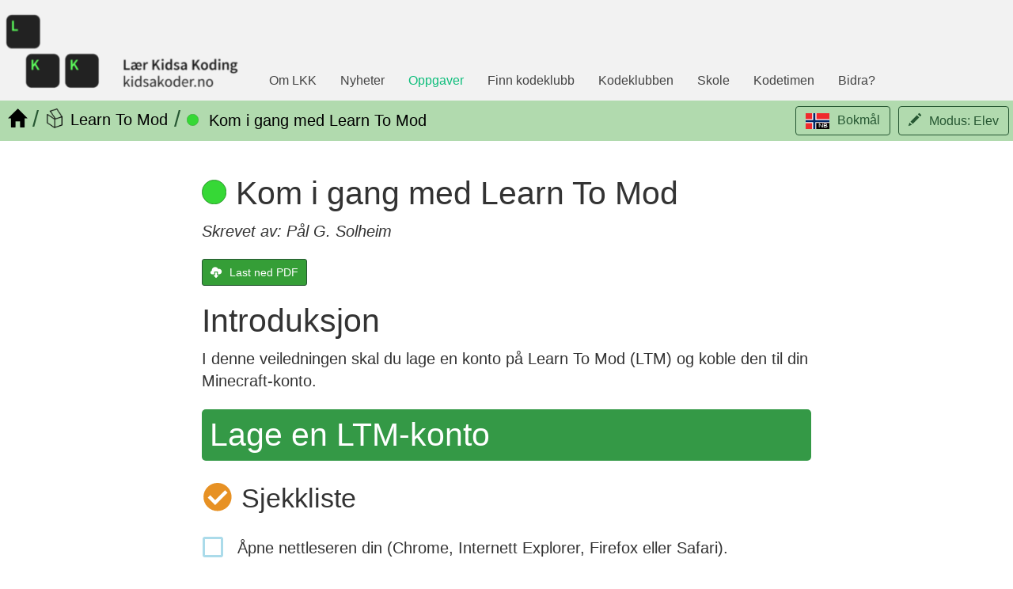

--- FILE ---
content_type: text/html; charset=utf-8
request_url: https://oppgaver.kidsakoder.no/learntomod/1_kom_i_gang/kom_i_gang
body_size: 11885
content:
<!DOCTYPE html>
<html lang="nb">
<head>
  <meta http-equiv="Content-type" content="text/html; charset=utf-8"/>
  <meta name="viewport" content="width=device-width, initial-scale=1.0"/>

  <title data-react-helmet="true">Kom i gang med Learn To Mod | Kodeklubben</title>
  <meta data-react-helmet="true" charset="utf-8"/><meta data-react-helmet="true" name="description" content="I denne veiledningen skal du lage en konto på Learn To Mod (LTM) og koble den til din Minecraft-konto."/>

  <link rel="shortcut icon" href="/icons-bfd76/favicon.ico"><link rel="icon" type="image/png" sizes="16x16" href="/icons-bfd76/favicon-16x16.png"><link rel="icon" type="image/png" sizes="32x32" href="/icons-bfd76/favicon-32x32.png"><link rel="manifest" href="/icons-bfd76/manifest.json"><meta name="mobile-web-app-capable" content="yes"><meta name="theme-color" content="#fff"><meta name="application-name" content="Lær Kidsa Koding"><link rel="apple-touch-icon" sizes="57x57" href="/icons-bfd76/apple-touch-icon-57x57.png"><link rel="apple-touch-icon" sizes="60x60" href="/icons-bfd76/apple-touch-icon-60x60.png"><link rel="apple-touch-icon" sizes="72x72" href="/icons-bfd76/apple-touch-icon-72x72.png"><link rel="apple-touch-icon" sizes="76x76" href="/icons-bfd76/apple-touch-icon-76x76.png"><link rel="apple-touch-icon" sizes="114x114" href="/icons-bfd76/apple-touch-icon-114x114.png"><link rel="apple-touch-icon" sizes="120x120" href="/icons-bfd76/apple-touch-icon-120x120.png"><link rel="apple-touch-icon" sizes="144x144" href="/icons-bfd76/apple-touch-icon-144x144.png"><link rel="apple-touch-icon" sizes="152x152" href="/icons-bfd76/apple-touch-icon-152x152.png"><link rel="apple-touch-icon" sizes="167x167" href="/icons-bfd76/apple-touch-icon-167x167.png"><link rel="apple-touch-icon" sizes="180x180" href="/icons-bfd76/apple-touch-icon-180x180.png"><link rel="apple-touch-icon" sizes="1024x1024" href="/icons-bfd76/apple-touch-icon-1024x1024.png"><meta name="apple-mobile-web-app-capable" content="yes"><meta name="apple-mobile-web-app-status-bar-style" content="black-translucent"><meta name="apple-mobile-web-app-title" content="Lær Kidsa Koding"><link rel="apple-touch-startup-image" media="(device-width: 320px) and (device-height: 480px) and (-webkit-device-pixel-ratio: 1)" href="/icons-bfd76/apple-touch-startup-image-320x460.png"><link rel="apple-touch-startup-image" media="(device-width: 320px) and (device-height: 480px) and (-webkit-device-pixel-ratio: 2)" href="/icons-bfd76/apple-touch-startup-image-640x920.png"><link rel="apple-touch-startup-image" media="(device-width: 320px) and (device-height: 568px) and (-webkit-device-pixel-ratio: 2)" href="/icons-bfd76/apple-touch-startup-image-640x1096.png"><link rel="apple-touch-startup-image" media="(device-width: 375px) and (device-height: 667px) and (-webkit-device-pixel-ratio: 2)" href="/icons-bfd76/apple-touch-startup-image-750x1294.png"><link rel="apple-touch-startup-image" media="(device-width: 414px) and (device-height: 736px) and (orientation: landscape) and (-webkit-device-pixel-ratio: 3)" href="/icons-bfd76/apple-touch-startup-image-1182x2208.png"><link rel="apple-touch-startup-image" media="(device-width: 414px) and (device-height: 736px) and (orientation: portrait) and (-webkit-device-pixel-ratio: 3)" href="/icons-bfd76/apple-touch-startup-image-1242x2148.png"><link rel="apple-touch-startup-image" media="(device-width: 768px) and (device-height: 1024px) and (orientation: landscape) and (-webkit-device-pixel-ratio: 1)" href="/icons-bfd76/apple-touch-startup-image-748x1024.png"><link rel="apple-touch-startup-image" media="(device-width: 768px) and (device-height: 1024px) and (orientation: portrait) and (-webkit-device-pixel-ratio: 1)" href="/icons-bfd76/apple-touch-startup-image-768x1004.png"><link rel="apple-touch-startup-image" media="(device-width: 768px) and (device-height: 1024px) and (orientation: landscape) and (-webkit-device-pixel-ratio: 2)" href="/icons-bfd76/apple-touch-startup-image-1496x2048.png"><link rel="apple-touch-startup-image" media="(device-width: 768px) and (device-height: 1024px) and (orientation: portrait) and (-webkit-device-pixel-ratio: 2)" href="/icons-bfd76/apple-touch-startup-image-1536x2008.png"><meta name="msapplication-TileColor" content="#fff"><meta name="msapplication-TileImage" content="/icons-bfd76/mstile-144x144.png"><meta name="msapplication-config" content="/icons-bfd76/browserconfig.xml">

  
  <link href="/main.24d9eb.css" rel="stylesheet">  

  <style type="text/css">.App__appContainer__3y6aN{display:flex;overflow-x:hidden;min-height:100vh;flex-direction:column;font-family:Helvetica,Arial,sans-serif}.App__appContainerDyslexia__jcEYV{display:flex;overflow-x:hidden;min-height:100vh;flex-direction:column;font-family:"OpenDyslexic-Regular",Helvetica,Arial,sans-serif}.App__stickyFooter__T7wwy{flex:1}
.NavBar__navbarWrapper__35BW9 .navbar>.container-fluid{padding:0}.NavBar__navbarWrapper__35BW9 .navbar>.container-fluid .navbar-header{margin:0}.NavBar__navbarWrapper__35BW9 .navbar>.container-fluid .navbar-collapse{margin:0;padding:0}.NavBar__navbarWrapper__35BW9 .navbar-nav{margin:0}.NavBar__navbarWrapper__35BW9 .navbar-brand{padding:0 10px}.NavBar__navbarWrapper__35BW9 .navbar-default{background-color:#f2f2f2}.NavBar__navbarWrapper__35BW9 .navbar-default .navbar-nav{background-color:transparent}.NavBar__navbarWrapper__35BW9 .navbar-default .navbar-nav>li>a{color:#444}.NavBar__navbarWrapper__35BW9 .navbar-default .navbar-nav>li>a:focus{color:#0fbe7c;background-color:transparent}.NavBar__navbarWrapper__35BW9 .navbar-default .navbar-nav>li>a:hover{color:#0fbe7c;background-color:transparent}.NavBar__navbarWrapper__35BW9 .navbar-default .navbar-nav>.active>a,.NavBar__navbarWrapper__35BW9 .navbar-default .navbar-nav>.active>a:focus,.NavBar__navbarWrapper__35BW9 .navbar-default .navbar-nav>.active>a:hover{color:#0fbe7c;background-color:transparent}.NavBar__navbarWrapper__35BW9 .navbar-toggle.navbar-toggle{float:none;border:0;border-radius:0;margin:0;width:100%;color:white;font-size:1.2em}.NavBar__navbarWrapper__35BW9 .navbar-toggle.navbar-toggle,.NavBar__navbarWrapper__35BW9 .navbar-toggle.navbar-toggle:focus{background-color:#3a3a3a}.NavBar__navbarWrapper__35BW9 .navbar-toggle.navbar-toggle:hover{background-color:#0fbe7c}.NavBar__navbarWrapper__35BW9 .navbar-toggle.navbar-toggle .icon-bar{background-color:white}@media (max-width: 767px){.NavBar__navbarWrapper__35BW9 .navbar-header{text-align:center}.NavBar__navbarWrapper__35BW9 .navbar-brand{float:none;display:inline-block;padding:0}.NavBar__navbarWrapper__35BW9 .navbar-default .navbar-nav{background-color:#3a3a3a}.NavBar__navbarWrapper__35BW9 .navbar-default .navbar-nav>li>a{color:white}.NavBar__navbarWrapper__35BW9 .navbar-default .navbar-nav>li>a:focus{color:white;background-color:#3a3a3a}.NavBar__navbarWrapper__35BW9 .navbar-default .navbar-nav>li>a:hover{color:white;background-color:#0fbe7c}.NavBar__navbarWrapper__35BW9 .navbar-default .navbar-nav>.active>a,.NavBar__navbarWrapper__35BW9 .navbar-default .navbar-nav>.active>a:focus,.NavBar__navbarWrapper__35BW9 .navbar-default .navbar-nav>.active>a:hover{color:white;background-color:#0fbe7c}}.NavBar__toggleContent__1tzFa{display:inline-block;padding:0 5px}.NavBar__navContainer__3KRmh{background-color:#3a3a3a;padding:0 20px}.NavBar__logo__6osKq{height:127px}.NavBar__spacing__2FOa3{width:100%;height:77px}@media (max-width: 767px){.NavBar__spacing__2FOa3{height:0;width:0}}.NavBar__widgets__9B6hC{display:inline-block;width:100%;min-height:50px;font-weight:300;border-radius:0;margin-bottom:-7px}.NavBar__widgetStudent__2MyCf{color:#265732;background-color:#b1daae}.NavBar__widgetTeacher__2mxrU{color:#215651;background-color:#a3cccb}.NavBar__gadgetGroup__2VPWF{display:inline;float:right;padding:4px 0}
.BreadCrumb__breadcrumb__1u8pT{padding-left:10px;float:left;font-size:1.8em}.BreadCrumb__homeIcon__1AzmV{line-height:43px;font-size:0.8em}.BreadCrumb__courseIcon__2aqTu{height:50px;padding:10px 0 15px}.BreadCrumb__crumb__1wIe9{font-size:0.7em;vertical-align:middle}.BreadCrumb__lesson__1OSql{margin-left:7px}@media (max-width: 767px){.BreadCrumb__lesson__1OSql{display:none}}
.NavLink__linkBase__1m4Sm{color:black;cursor:pointer}.NavLink__linkBase__1m4Sm:focus,.NavLink__linkBase__1m4Sm:hover{text-decoration:none;color:black}.NavLink__linkBase__1m4Sm:hover{opacity:0.5;color:black}.NavLink__spanBase__3RmZR{color:black;cursor:default}
.LevelIcon__levelIcon__2LO2-{margin-right:0.3em;width:0.75em;height:0.75em;vertical-align:baseline}
.ContinueButton__container__HFdXy{padding-top:7px;margin-right:5px}.ContinueButton__textMargin__TelbB{margin-left:10px}@media (max-width: 767px){.ContinueButton__textMargin__TelbB{display:none}}
.LanguageDropdown__languageItemContainer__1pQco{padding:0 0 1px}.LanguageDropdown__language__1g4QB{margin-left:10px}@media (max-width: 767px){.LanguageDropdown__onlyFlag__UCJAY{display:none}}.LanguageDropdown__gadgetContainer__LYX2I{display:inline-block;padding:3px 5px}
.Flag__flag__1c4DM{width:30px;height:20px}
.ModeDropdown__gadgetContainer__2HE97{display:inline-block;padding:3px 5px}@media (max-width: 767px){.ModeDropdown__onlyMode__1fZJE{display:none}}.ModeDropdown__icon__3I03J{margin-top:2px;margin-right:10px}
.LessonPage__container__3BoDm{max-width:800px;padding-left:15px;padding-right:15px;margin-left:auto;margin-right:auto}.LessonPage__container__3BoDm figure>img{display:block;max-width:100%;height:auto;margin:0 auto;padding:20px}@media (max-width: 767px){.LessonPage__container__3BoDm{font-size:106.25%}}@media (min-width: 768px) and (max-width: 991px){.LessonPage__container__3BoDm{font-size:118.75%}}@media (min-width: 992px){.LessonPage__container__3BoDm{font-size:125%}}.LessonPage__license__IHSfi{margin:30px 0}
.PrintInfo__container__ExvTp{display:none;font-style:italic;font-size:0.75em}@media print{.PrintInfo__container__ExvTp{display:block}}
.PdfButton__container__qJRg0{margin:10px 10px 0 0}@media print{.PdfButton__container__qJRg0{display:none}}.PdfButton__textMargin__2Bjhn{margin-left:10px}@media (max-width: 767px){.PdfButton__textMargin__2Bjhn{display:none}}.PdfButton__icon__1cAqg{margin-top:2px}
.Progress__progressBar__3EeAo{margin-top:20px;position:relative}@media print{.Progress__progressBar__3EeAo{display:none}}.Progress__label__37aTW{position:absolute;display:block;width:100%;color:black}
.Content__hljs__3Dq70{display:block;overflow-x:auto;padding:0.5em;color:#000;background:#fff}.Content__hljs-subst__3zTv-,.Content__hljs-title__1oOZi{font-weight:normal;color:#000}.Content__hljs-comment__15mkl,.Content__hljs-quote__3r1Q4{color:#808080;font-style:italic}.Content__hljs-meta__1fncX{color:#808000}.Content__hljs-tag__39iAO{background:#efefef}.Content__hljs-section__3vKQ5,.Content__hljs-name__2pQo5,.Content__hljs-literal__17QoR,.Content__hljs-keyword__3ek2y,.Content__hljs-selector-tag__3XXHY,.Content__hljs-type__PnXJf,.Content__hljs-selector-id__1j_-n,.Content__hljs-selector-class__22jQd{font-weight:bold;color:#000080}.Content__hljs-attribute__viwpp,.Content__hljs-number__16ozb,.Content__hljs-regexp__1DDWC,.Content__hljs-link__i7Le0{font-weight:bold;color:#0000ff}.Content__hljs-number__16ozb,.Content__hljs-regexp__1DDWC,.Content__hljs-link__i7Le0{font-weight:normal}.Content__hljs-string__1fJkp{color:#008000;font-weight:bold}.Content__hljs-symbol__27LxO,.Content__hljs-bullet__1JlVw,.Content__hljs-formula__3moAm{color:#000;background:#d0eded;font-style:italic}.Content__hljs-doctag__1NY2Y{text-decoration:underline}.Content__hljs-variable__3jpGV,.Content__hljs-template-variable__3KWE_{color:#660e7a}.Content__hljs-addition__24dmb{background:#baeeba}.Content__hljs-deletion__2kYng{background:#ffc8bd}.Content__hljs-emphasis__3FCjw{font-style:italic}.Content__hljs-strong__3xicG{font-weight:bold}table{background-color:rgba(0,0,0,0)}table col[class*="col-"]{position:static;display:table-column;float:none}table td[class*="col-"],table th[class*="col-"]{position:static;display:table-cell;float:none}caption{padding-top:8px;padding-bottom:8px;color:#777;text-align:left}th{text-align:left}.Content__table__1x267,.Content__lessonContent__3GDT8 table{width:100%;max-width:100%;margin-bottom:22px}.Content__table__1x267>thead>tr>th,.Content__lessonContent__3GDT8 table>thead>tr>th,.Content__table__1x267>thead>tr>td,.Content__lessonContent__3GDT8 table>thead>tr>td,.Content__table__1x267>tbody>tr>th,.Content__lessonContent__3GDT8 table>tbody>tr>th,.Content__table__1x267>tbody>tr>td,.Content__lessonContent__3GDT8 table>tbody>tr>td,.Content__table__1x267>tfoot>tr>th,.Content__lessonContent__3GDT8 table>tfoot>tr>th,.Content__table__1x267>tfoot>tr>td,.Content__lessonContent__3GDT8 table>tfoot>tr>td{padding:8px;line-height:1.42857;vertical-align:top;border-top:1px solid #000}.Content__table__1x267>thead>tr>th,.Content__lessonContent__3GDT8 table>thead>tr>th{vertical-align:bottom;border-bottom:2px solid #000}.Content__table__1x267>caption+thead>tr:first-child>th,.Content__lessonContent__3GDT8 table>caption+thead>tr:first-child>th,.Content__table__1x267>caption+thead>tr:first-child>td,.Content__lessonContent__3GDT8 table>caption+thead>tr:first-child>td,.Content__table__1x267>colgroup+thead>tr:first-child>th,.Content__lessonContent__3GDT8 table>colgroup+thead>tr:first-child>th,.Content__table__1x267>colgroup+thead>tr:first-child>td,.Content__lessonContent__3GDT8 table>colgroup+thead>tr:first-child>td,.Content__table__1x267>thead:first-child>tr:first-child>th,.Content__lessonContent__3GDT8 table>thead:first-child>tr:first-child>th,.Content__table__1x267>thead:first-child>tr:first-child>td,.Content__lessonContent__3GDT8 table>thead:first-child>tr:first-child>td{border-top:0}.Content__table__1x267>tbody+tbody,.Content__lessonContent__3GDT8 table>tbody+tbody{border-top:2px solid #000}.Content__table__1x267 .Content__table__1x267,.Content__lessonContent__3GDT8 table .Content__table__1x267,.Content__table__1x267 .Content__lessonContent__3GDT8 table,.Content__lessonContent__3GDT8 .Content__table__1x267 table,.Content__lessonContent__3GDT8 table table{background-color:#fff}.Content__table-condensed__VEJUC>thead>tr>th,.Content__table-condensed__VEJUC>thead>tr>td,.Content__table-condensed__VEJUC>tbody>tr>th,.Content__table-condensed__VEJUC>tbody>tr>td,.Content__table-condensed__VEJUC>tfoot>tr>th,.Content__table-condensed__VEJUC>tfoot>tr>td{padding:5px}.Content__table-bordered__35tg5{border:1px solid #000}.Content__table-bordered__35tg5>thead>tr>th,.Content__table-bordered__35tg5>thead>tr>td,.Content__table-bordered__35tg5>tbody>tr>th,.Content__table-bordered__35tg5>tbody>tr>td,.Content__table-bordered__35tg5>tfoot>tr>th,.Content__table-bordered__35tg5>tfoot>tr>td{border:1px solid #000}.Content__table-bordered__35tg5>thead>tr>th,.Content__table-bordered__35tg5>thead>tr>td{border-bottom-width:2px}.Content__table-striped__2sPwv>tbody>tr:nth-of-type(odd){background-color:#f9f9f9}.Content__table-hover__2E7F3>tbody>tr:hover{background-color:#f5f5f5}.Content__table__1x267>thead>tr>td.Content__active__109NV,.Content__lessonContent__3GDT8 table>thead>tr>td.Content__active__109NV,.Content__table__1x267>thead>tr>th.Content__active__109NV,.Content__lessonContent__3GDT8 table>thead>tr>th.Content__active__109NV,.Content__table__1x267>thead>tr.Content__active__109NV>td,.Content__lessonContent__3GDT8 table>thead>tr.Content__active__109NV>td,.Content__table__1x267>thead>tr.Content__active__109NV>th,.Content__lessonContent__3GDT8 table>thead>tr.Content__active__109NV>th,.Content__table__1x267>tbody>tr>td.Content__active__109NV,.Content__lessonContent__3GDT8 table>tbody>tr>td.Content__active__109NV,.Content__table__1x267>tbody>tr>th.Content__active__109NV,.Content__lessonContent__3GDT8 table>tbody>tr>th.Content__active__109NV,.Content__table__1x267>tbody>tr.Content__active__109NV>td,.Content__lessonContent__3GDT8 table>tbody>tr.Content__active__109NV>td,.Content__table__1x267>tbody>tr.Content__active__109NV>th,.Content__lessonContent__3GDT8 table>tbody>tr.Content__active__109NV>th,.Content__table__1x267>tfoot>tr>td.Content__active__109NV,.Content__lessonContent__3GDT8 table>tfoot>tr>td.Content__active__109NV,.Content__table__1x267>tfoot>tr>th.Content__active__109NV,.Content__lessonContent__3GDT8 table>tfoot>tr>th.Content__active__109NV,.Content__table__1x267>tfoot>tr.Content__active__109NV>td,.Content__lessonContent__3GDT8 table>tfoot>tr.Content__active__109NV>td,.Content__table__1x267>tfoot>tr.Content__active__109NV>th,.Content__lessonContent__3GDT8 table>tfoot>tr.Content__active__109NV>th{background-color:#f5f5f5}.Content__table-hover__2E7F3>tbody>tr>td.Content__active__109NV:hover,.Content__table-hover__2E7F3>tbody>tr>th.Content__active__109NV:hover,.Content__table-hover__2E7F3>tbody>tr.Content__active__109NV:hover>td,.Content__table-hover__2E7F3>tbody>tr:hover>.Content__active__109NV,.Content__table-hover__2E7F3>tbody>tr.Content__active__109NV:hover>th{background-color:#e8e8e8}.Content__table__1x267>thead>tr>td.Content__success__vQvX7,.Content__lessonContent__3GDT8 table>thead>tr>td.Content__success__vQvX7,.Content__table__1x267>thead>tr>th.Content__success__vQvX7,.Content__lessonContent__3GDT8 table>thead>tr>th.Content__success__vQvX7,.Content__table__1x267>thead>tr.Content__success__vQvX7>td,.Content__lessonContent__3GDT8 table>thead>tr.Content__success__vQvX7>td,.Content__table__1x267>thead>tr.Content__success__vQvX7>th,.Content__lessonContent__3GDT8 table>thead>tr.Content__success__vQvX7>th,.Content__table__1x267>tbody>tr>td.Content__success__vQvX7,.Content__lessonContent__3GDT8 table>tbody>tr>td.Content__success__vQvX7,.Content__table__1x267>tbody>tr>th.Content__success__vQvX7,.Content__lessonContent__3GDT8 table>tbody>tr>th.Content__success__vQvX7,.Content__table__1x267>tbody>tr.Content__success__vQvX7>td,.Content__lessonContent__3GDT8 table>tbody>tr.Content__success__vQvX7>td,.Content__table__1x267>tbody>tr.Content__success__vQvX7>th,.Content__lessonContent__3GDT8 table>tbody>tr.Content__success__vQvX7>th,.Content__table__1x267>tfoot>tr>td.Content__success__vQvX7,.Content__lessonContent__3GDT8 table>tfoot>tr>td.Content__success__vQvX7,.Content__table__1x267>tfoot>tr>th.Content__success__vQvX7,.Content__lessonContent__3GDT8 table>tfoot>tr>th.Content__success__vQvX7,.Content__table__1x267>tfoot>tr.Content__success__vQvX7>td,.Content__lessonContent__3GDT8 table>tfoot>tr.Content__success__vQvX7>td,.Content__table__1x267>tfoot>tr.Content__success__vQvX7>th,.Content__lessonContent__3GDT8 table>tfoot>tr.Content__success__vQvX7>th{background-color:#dff0d8}.Content__table-hover__2E7F3>tbody>tr>td.Content__success__vQvX7:hover,.Content__table-hover__2E7F3>tbody>tr>th.Content__success__vQvX7:hover,.Content__table-hover__2E7F3>tbody>tr.Content__success__vQvX7:hover>td,.Content__table-hover__2E7F3>tbody>tr:hover>.Content__success__vQvX7,.Content__table-hover__2E7F3>tbody>tr.Content__success__vQvX7:hover>th{background-color:#d0e9c6}.Content__table__1x267>thead>tr>td.Content__info__Y8hjr,.Content__lessonContent__3GDT8 table>thead>tr>td.Content__info__Y8hjr,.Content__table__1x267>thead>tr>th.Content__info__Y8hjr,.Content__lessonContent__3GDT8 table>thead>tr>th.Content__info__Y8hjr,.Content__table__1x267>thead>tr.Content__info__Y8hjr>td,.Content__lessonContent__3GDT8 table>thead>tr.Content__info__Y8hjr>td,.Content__table__1x267>thead>tr.Content__info__Y8hjr>th,.Content__lessonContent__3GDT8 table>thead>tr.Content__info__Y8hjr>th,.Content__table__1x267>tbody>tr>td.Content__info__Y8hjr,.Content__lessonContent__3GDT8 table>tbody>tr>td.Content__info__Y8hjr,.Content__table__1x267>tbody>tr>th.Content__info__Y8hjr,.Content__lessonContent__3GDT8 table>tbody>tr>th.Content__info__Y8hjr,.Content__table__1x267>tbody>tr.Content__info__Y8hjr>td,.Content__lessonContent__3GDT8 table>tbody>tr.Content__info__Y8hjr>td,.Content__table__1x267>tbody>tr.Content__info__Y8hjr>th,.Content__lessonContent__3GDT8 table>tbody>tr.Content__info__Y8hjr>th,.Content__table__1x267>tfoot>tr>td.Content__info__Y8hjr,.Content__lessonContent__3GDT8 table>tfoot>tr>td.Content__info__Y8hjr,.Content__table__1x267>tfoot>tr>th.Content__info__Y8hjr,.Content__lessonContent__3GDT8 table>tfoot>tr>th.Content__info__Y8hjr,.Content__table__1x267>tfoot>tr.Content__info__Y8hjr>td,.Content__lessonContent__3GDT8 table>tfoot>tr.Content__info__Y8hjr>td,.Content__table__1x267>tfoot>tr.Content__info__Y8hjr>th,.Content__lessonContent__3GDT8 table>tfoot>tr.Content__info__Y8hjr>th{background-color:#d9edf7}.Content__table-hover__2E7F3>tbody>tr>td.Content__info__Y8hjr:hover,.Content__table-hover__2E7F3>tbody>tr>th.Content__info__Y8hjr:hover,.Content__table-hover__2E7F3>tbody>tr.Content__info__Y8hjr:hover>td,.Content__table-hover__2E7F3>tbody>tr:hover>.Content__info__Y8hjr,.Content__table-hover__2E7F3>tbody>tr.Content__info__Y8hjr:hover>th{background-color:#c4e3f3}.Content__table__1x267>thead>tr>td.Content__warning__3z0ZP,.Content__lessonContent__3GDT8 table>thead>tr>td.Content__warning__3z0ZP,.Content__table__1x267>thead>tr>th.Content__warning__3z0ZP,.Content__lessonContent__3GDT8 table>thead>tr>th.Content__warning__3z0ZP,.Content__table__1x267>thead>tr.Content__warning__3z0ZP>td,.Content__lessonContent__3GDT8 table>thead>tr.Content__warning__3z0ZP>td,.Content__table__1x267>thead>tr.Content__warning__3z0ZP>th,.Content__lessonContent__3GDT8 table>thead>tr.Content__warning__3z0ZP>th,.Content__table__1x267>tbody>tr>td.Content__warning__3z0ZP,.Content__lessonContent__3GDT8 table>tbody>tr>td.Content__warning__3z0ZP,.Content__table__1x267>tbody>tr>th.Content__warning__3z0ZP,.Content__lessonContent__3GDT8 table>tbody>tr>th.Content__warning__3z0ZP,.Content__table__1x267>tbody>tr.Content__warning__3z0ZP>td,.Content__lessonContent__3GDT8 table>tbody>tr.Content__warning__3z0ZP>td,.Content__table__1x267>tbody>tr.Content__warning__3z0ZP>th,.Content__lessonContent__3GDT8 table>tbody>tr.Content__warning__3z0ZP>th,.Content__table__1x267>tfoot>tr>td.Content__warning__3z0ZP,.Content__lessonContent__3GDT8 table>tfoot>tr>td.Content__warning__3z0ZP,.Content__table__1x267>tfoot>tr>th.Content__warning__3z0ZP,.Content__lessonContent__3GDT8 table>tfoot>tr>th.Content__warning__3z0ZP,.Content__table__1x267>tfoot>tr.Content__warning__3z0ZP>td,.Content__lessonContent__3GDT8 table>tfoot>tr.Content__warning__3z0ZP>td,.Content__table__1x267>tfoot>tr.Content__warning__3z0ZP>th,.Content__lessonContent__3GDT8 table>tfoot>tr.Content__warning__3z0ZP>th{background-color:#fcf8e3}.Content__table-hover__2E7F3>tbody>tr>td.Content__warning__3z0ZP:hover,.Content__table-hover__2E7F3>tbody>tr>th.Content__warning__3z0ZP:hover,.Content__table-hover__2E7F3>tbody>tr.Content__warning__3z0ZP:hover>td,.Content__table-hover__2E7F3>tbody>tr:hover>.Content__warning__3z0ZP,.Content__table-hover__2E7F3>tbody>tr.Content__warning__3z0ZP:hover>th{background-color:#faf2cc}.Content__table__1x267>thead>tr>td.Content__danger__2p6pJ,.Content__lessonContent__3GDT8 table>thead>tr>td.Content__danger__2p6pJ,.Content__table__1x267>thead>tr>th.Content__danger__2p6pJ,.Content__lessonContent__3GDT8 table>thead>tr>th.Content__danger__2p6pJ,.Content__table__1x267>thead>tr.Content__danger__2p6pJ>td,.Content__lessonContent__3GDT8 table>thead>tr.Content__danger__2p6pJ>td,.Content__table__1x267>thead>tr.Content__danger__2p6pJ>th,.Content__lessonContent__3GDT8 table>thead>tr.Content__danger__2p6pJ>th,.Content__table__1x267>tbody>tr>td.Content__danger__2p6pJ,.Content__lessonContent__3GDT8 table>tbody>tr>td.Content__danger__2p6pJ,.Content__table__1x267>tbody>tr>th.Content__danger__2p6pJ,.Content__lessonContent__3GDT8 table>tbody>tr>th.Content__danger__2p6pJ,.Content__table__1x267>tbody>tr.Content__danger__2p6pJ>td,.Content__lessonContent__3GDT8 table>tbody>tr.Content__danger__2p6pJ>td,.Content__table__1x267>tbody>tr.Content__danger__2p6pJ>th,.Content__lessonContent__3GDT8 table>tbody>tr.Content__danger__2p6pJ>th,.Content__table__1x267>tfoot>tr>td.Content__danger__2p6pJ,.Content__lessonContent__3GDT8 table>tfoot>tr>td.Content__danger__2p6pJ,.Content__table__1x267>tfoot>tr>th.Content__danger__2p6pJ,.Content__lessonContent__3GDT8 table>tfoot>tr>th.Content__danger__2p6pJ,.Content__table__1x267>tfoot>tr.Content__danger__2p6pJ>td,.Content__lessonContent__3GDT8 table>tfoot>tr.Content__danger__2p6pJ>td,.Content__table__1x267>tfoot>tr.Content__danger__2p6pJ>th,.Content__lessonContent__3GDT8 table>tfoot>tr.Content__danger__2p6pJ>th{background-color:#f2dede}.Content__table-hover__2E7F3>tbody>tr>td.Content__danger__2p6pJ:hover,.Content__table-hover__2E7F3>tbody>tr>th.Content__danger__2p6pJ:hover,.Content__table-hover__2E7F3>tbody>tr.Content__danger__2p6pJ:hover>td,.Content__table-hover__2E7F3>tbody>tr:hover>.Content__danger__2p6pJ,.Content__table-hover__2E7F3>tbody>tr.Content__danger__2p6pJ:hover>th{background-color:#ebcccc}.Content__table-responsive__2x3yz{min-height:.01%;overflow-x:auto}@media screen and (max-width: 767px){.Content__table-responsive__2x3yz{width:100%;margin-bottom:16.5px;overflow-y:hidden;-ms-overflow-style:-ms-autohiding-scrollbar;border:1px solid #000}.Content__table-responsive__2x3yz>.Content__table__1x267,.Content__lessonContent__3GDT8 .Content__table-responsive__2x3yz>table{margin-bottom:0}.Content__table-responsive__2x3yz>.Content__table__1x267>thead>tr>th,.Content__lessonContent__3GDT8 .Content__table-responsive__2x3yz>table>thead>tr>th,.Content__table-responsive__2x3yz>.Content__table__1x267>thead>tr>td,.Content__lessonContent__3GDT8 .Content__table-responsive__2x3yz>table>thead>tr>td,.Content__table-responsive__2x3yz>.Content__table__1x267>tbody>tr>th,.Content__lessonContent__3GDT8 .Content__table-responsive__2x3yz>table>tbody>tr>th,.Content__table-responsive__2x3yz>.Content__table__1x267>tbody>tr>td,.Content__lessonContent__3GDT8 .Content__table-responsive__2x3yz>table>tbody>tr>td,.Content__table-responsive__2x3yz>.Content__table__1x267>tfoot>tr>th,.Content__lessonContent__3GDT8 .Content__table-responsive__2x3yz>table>tfoot>tr>th,.Content__table-responsive__2x3yz>.Content__table__1x267>tfoot>tr>td,.Content__lessonContent__3GDT8 .Content__table-responsive__2x3yz>table>tfoot>tr>td{white-space:nowrap}.Content__table-responsive__2x3yz>.Content__table-bordered__35tg5{border:0}.Content__table-responsive__2x3yz>.Content__table-bordered__35tg5>thead>tr>th:first-child,.Content__table-responsive__2x3yz>.Content__table-bordered__35tg5>thead>tr>td:first-child,.Content__table-responsive__2x3yz>.Content__table-bordered__35tg5>tbody>tr>th:first-child,.Content__table-responsive__2x3yz>.Content__table-bordered__35tg5>tbody>tr>td:first-child,.Content__table-responsive__2x3yz>.Content__table-bordered__35tg5>tfoot>tr>th:first-child,.Content__table-responsive__2x3yz>.Content__table-bordered__35tg5>tfoot>tr>td:first-child{border-left:0}.Content__table-responsive__2x3yz>.Content__table-bordered__35tg5>thead>tr>th:last-child,.Content__table-responsive__2x3yz>.Content__table-bordered__35tg5>thead>tr>td:last-child,.Content__table-responsive__2x3yz>.Content__table-bordered__35tg5>tbody>tr>th:last-child,.Content__table-responsive__2x3yz>.Content__table-bordered__35tg5>tbody>tr>td:last-child,.Content__table-responsive__2x3yz>.Content__table-bordered__35tg5>tfoot>tr>th:last-child,.Content__table-responsive__2x3yz>.Content__table-bordered__35tg5>tfoot>tr>td:last-child{border-right:0}.Content__table-responsive__2x3yz>.Content__table-bordered__35tg5>tbody>tr:last-child>th,.Content__table-responsive__2x3yz>.Content__table-bordered__35tg5>tbody>tr:last-child>td,.Content__table-responsive__2x3yz>.Content__table-bordered__35tg5>tfoot>tr:last-child>th,.Content__table-responsive__2x3yz>.Content__table-bordered__35tg5>tfoot>tr:last-child>td{border-bottom:0}}.Content__lessonContent__3GDT8 .Content__check__1k3Ap ul,.Content__lessonContent__3GDT8 .Content__check__1k3Ap ol,.Content__lessonContent__3GDT8 .Content__activity__5UXZs ul,.Content__lessonContent__3GDT8 .Content__activity__5UXZs ol,.Content__lessonContent__3GDT8 .Content__save__19ziW ul,.Content__lessonContent__3GDT8 .Content__save__19ziW ol{padding:0;margin:0 0 20px}.Content__lessonContent__3GDT8 .Content__check__1k3Ap ul.Content__task-list__3UDth li.Content__task-list-item__2un2C::before,.Content__lessonContent__3GDT8 .Content__activity__5UXZs ul.Content__task-list__3UDth li.Content__task-list-item__2un2C::before,.Content__lessonContent__3GDT8 .Content__save__19ziW ul.Content__task-list__3UDth li.Content__task-list-item__2un2C::before{opacity:0}.Content__lessonContent__3GDT8 .Content__check__1k3Ap li,.Content__lessonContent__3GDT8 .Content__activity__5UXZs li,.Content__lessonContent__3GDT8 .Content__save__19ziW li{list-style:none;padding-top:10px;padding-bottom:10px;margin-left:45px}.Content__lessonContent__3GDT8 .Content__check__1k3Ap li::before,.Content__lessonContent__3GDT8 .Content__activity__5UXZs li::before,.Content__lessonContent__3GDT8 .Content__save__19ziW li::before{content:' ';border-radius:20px;border:3px solid #abdbea;padding:8px;float:left;margin-left:-40px;margin-top:2px}.Content__lessonContent__3GDT8 .Content__check__1k3Ap label,.Content__lessonContent__3GDT8 .Content__activity__5UXZs label,.Content__lessonContent__3GDT8 .Content__save__19ziW label{font-weight:normal;margin-left:6px}.Content__lessonContent__3GDT8 pre.Content__blocks__Fl3FE,.Content__lessonContent__3GDT8 code.Content__b__2x4uB{background-color:inherit;border:0}.Content__lessonContent__3GDT8 pre>code{background-color:transparent}.Content__lessonContent__3GDT8 ul>li{list-style-type:none}.Content__lessonContent__3GDT8 section ul{margin-left:7px}.Content__lessonContent__3GDT8 section.Content__intro__39KHa ul>li{list-style-type:initial}.Content__lessonContent__3GDT8 section.Content__activity__5UXZs h1{color:#fff !important;background:#349946 !important;padding:10px;border-radius:5px}.Content__lessonContent__3GDT8 section.Content__activity__5UXZs .Content__subsection__3r_HB h2{color:#fff !important;background:#349946 !important;padding:10px;border-radius:5px;font-weight:300}.Content__lessonContent__3GDT8 section.Content__activity__5UXZs .Content__subsection__3r_HB h2 ul,.Content__lessonContent__3GDT8 section.Content__activity__5UXZs .Content__subsection__3r_HB h2 ol{padding:0;margin:0 0 20px}.Content__lessonContent__3GDT8 section.Content__activity__5UXZs .Content__subsection__3r_HB h2 ul.Content__task-list__3UDth li.Content__task-list-item__2un2C::before{opacity:0}.Content__lessonContent__3GDT8 section.Content__activity__5UXZs .Content__subsection__3r_HB h2 li{list-style:none;padding-top:10px;padding-bottom:10px;margin-left:45px}.Content__lessonContent__3GDT8 section.Content__activity__5UXZs .Content__subsection__3r_HB h2 li::before{content:' ';border-radius:20px;border:3px solid #abdbea;padding:8px;float:left;margin-left:-40px;margin-top:2px}.Content__lessonContent__3GDT8 section.Content__activity__5UXZs .Content__subsection__3r_HB h2 label{font-weight:normal;margin-left:6px}.Content__lessonContent__3GDT8 section.Content__task-list__3UDth{margin-left:50px}.Content__lessonContent__3GDT8 section.Content__check__1k3Ap h2{padding-top:4px;padding-bottom:9px}.Content__lessonContent__3GDT8 section.Content__check__1k3Ap h2 img{height:40px;vertical-align:text-bottom;padding-right:10px}.Content__lessonContent__3GDT8 section.Content__try__3eDBY{background:#abdbea !important;border-radius:10px;padding:1px 20px 10px}.Content__lessonContent__3GDT8 section.Content__try__3eDBY code{background-color:#fff !important;color:#007cc9 !important}.Content__lessonContent__3GDT8 section.Content__try__3eDBY li::before{border:3px solid #fff}.Content__lessonContent__3GDT8 section.Content__protip__JcLlq,.Content__lessonContent__3GDT8 section.Content__tip__2xdbN{border:3px solid #ff7f00;background:#fff99d !important;border-radius:12px;padding:0 20px 20px;margin-top:20px;margin-bottom:20px}.Content__lessonContent__3GDT8 section.Content__flag__-k25x{border-top:3px dotted #e6862d;padding-bottom:20px;margin-top:20px;margin-bottom:20px}.Content__lessonContent__3GDT8 section.Content__flag__-k25x h2{color:#36a137 !important;margin-top:10px;margin-bottom:10px;padding-top:15px;padding-bottom:10px}.Content__lessonContent__3GDT8 section.Content__flag__-k25x h2 img{height:40px;vertical-align:text-bottom;padding-right:10px}.Content__lessonContent__3GDT8 section.Content__flag__-k25x ul{margin-left:5px}.Content__lessonContent__3GDT8 section.Content__save__19ziW{border-top:3px solid #245a9a;margin:20px 0}.Content__lessonContent__3GDT8 section.Content__save__19ziW h2{color:#245a9a !important;margin:0;padding-top:10px;padding-bottom:20px}.Content__lessonContent__3GDT8 section.Content__save__19ziW h2 img{height:40px;vertical-align:text-bottom;padding-right:10px}.Content__lessonContent__3GDT8 section.Content__challenge__1YzAN{border:3px solid #00b1da;border-radius:12px;padding-bottom:10px;margin-top:20px;margin-bottom:20px}.Content__lessonContent__3GDT8 section.Content__challenge__1YzAN h2{color:#fff !important;background:#00b1da !important;padding-left:20px;padding-top:10px;padding-bottom:10px;margin-top:0}.Content__lessonContent__3GDT8 section.Content__challenge__1YzAN>*{padding:0 20px}.Content__lessonContent__3GDT8 section.Content__challenge__1YzAN ul{margin:10px 0}.Content__lessonContent__3GDT8 code.Content__blockmotion__2PR6M{background-color:#4c97ff !important}.Content__lessonContent__3GDT8 code.Content__blocklooks__2cuL9{background-color:#96f !important}.Content__lessonContent__3GDT8 code.Content__blocksound__1NnAv{background-color:#cf63cf !important}.Content__lessonContent__3GDT8 code.Content__blockpen__2D089{background-color:#0fbd8c !important}.Content__lessonContent__3GDT8 code.Content__blockdata__2e9Xb{background-color:#ff8c1a !important}.Content__lessonContent__3GDT8 code.Content__blockevents__a9Rcb{background-color:#ffbf00 !important}.Content__lessonContent__3GDT8 code.Content__blockcontrol__fUIYQ{background-color:#ffab19 !important}.Content__lessonContent__3GDT8 code.Content__blocksensing__5BEX6{background-color:#5cb1d6 !important}.Content__lessonContent__3GDT8 code.Content__blockoperators__3YPur{background-color:#59c059 !important}.Content__lessonContent__3GDT8 code.Content__blockmoreblocks__11FCG{background-color:#ff6680 !important}.Content__lessonContent__3GDT8 code.Content__microbitbasic__35Pls{background-color:#1e90ff !important}.Content__lessonContent__3GDT8 code.Content__microbitinput__TACXC{background-color:#d400d4 !important}.Content__lessonContent__3GDT8 code.Content__microbitmusic__jOcYH{background-color:#e63022 !important}.Content__lessonContent__3GDT8 code.Content__microbitled__1NNax{background-color:#5c2d91 !important}.Content__lessonContent__3GDT8 code.Content__microbitradio__1P6E-{background-color:#e3008c !important}.Content__lessonContent__3GDT8 code.Content__microbitloops__2w4Ih{background-color:#0a0 !important}.Content__lessonContent__3GDT8 code.Content__microbitlogic__2ItGu{background-color:#00a4a6 !important}.Content__lessonContent__3GDT8 code.Content__microbitvariables__151x-{background-color:#dc143c !important}.Content__lessonContent__3GDT8 code.Content__microbitmath__2O_t-{background-color:#9400d3 !important}.Content__lessonContent__3GDT8 code.Content__microbitfunctions__1z3xQ{background-color:#3455db !important}.Content__lessonContent__3GDT8 code.Content__microbitarrays__F62cC{background-color:#e65722 !important}.Content__lessonContent__3GDT8 code.Content__microbittext__16XyF{background-color:#b8860b !important}.Content__lessonContent__3GDT8 code.Content__microbitgame__2OdY6{background-color:#007a4b !important}.Content__lessonContent__3GDT8 code.Content__microbitimages__2QWiG{background-color:#7600a8 !important}.Content__lessonContent__3GDT8 code.Content__microbitpins__1Ba1i{background-color:#b22222 !important}.Content__lessonContent__3GDT8 code.Content__microbitserial__-kMHg{background-color:#002050 !important}.Content__lessonContent__3GDT8 code.Content__microbitcontrol__qwoho{background-color:#333 !important}.Content__lessonContent__3GDT8 code.Content__blockmotion__2PR6M,.Content__lessonContent__3GDT8 code.Content__blocklooks__2cuL9,.Content__lessonContent__3GDT8 code.Content__blocksound__1NnAv,.Content__lessonContent__3GDT8 code.Content__blockpen__2D089,.Content__lessonContent__3GDT8 code.Content__blockdata__2e9Xb,.Content__lessonContent__3GDT8 code.Content__blockevents__a9Rcb,.Content__lessonContent__3GDT8 code.Content__blockcontrol__fUIYQ,.Content__lessonContent__3GDT8 code.Content__blocksensing__5BEX6,.Content__lessonContent__3GDT8 code.Content__blockoperators__3YPur,.Content__lessonContent__3GDT8 code.Content__blockmoreblocks__11FCG,.Content__lessonContent__3GDT8 code.Content__microbitbasic__35Pls,.Content__lessonContent__3GDT8 code.Content__microbitinput__TACXC,.Content__lessonContent__3GDT8 code.Content__microbitmusic__jOcYH,.Content__lessonContent__3GDT8 code.Content__microbitled__1NNax,.Content__lessonContent__3GDT8 code.Content__microbitradio__1P6E-,.Content__lessonContent__3GDT8 code.Content__microbitloops__2w4Ih,.Content__lessonContent__3GDT8 code.Content__microbitlogic__2ItGu,.Content__lessonContent__3GDT8 code.Content__microbitvariables__151x-,.Content__lessonContent__3GDT8 code.Content__microbitmath__2O_t-,.Content__lessonContent__3GDT8 code.Content__microbitfunctions__1z3xQ,.Content__lessonContent__3GDT8 code.Content__microbitarrays__F62cC,.Content__lessonContent__3GDT8 code.Content__microbittext__16XyF,.Content__lessonContent__3GDT8 code.Content__microbitgame__2OdY6,.Content__lessonContent__3GDT8 code.Content__microbitimages__2QWiG,.Content__lessonContent__3GDT8 code.Content__microbitpins__1Ba1i,.Content__lessonContent__3GDT8 code.Content__microbitserial__-kMHg,.Content__lessonContent__3GDT8 code.Content__microbitcontrol__qwoho{color:#fff !important}@media aural, braille, handheld, projection, screen, tty, tv, embossed{.Content__lessonContent__3GDT8 pre>code{word-wrap:normal;white-space:pre}}.Content__lessonContent__3GDT8 .Content__video-container__3Bp4z{position:relative;padding-bottom:56.25%;height:0;overflow:hidden;margin:30px 0 60px}.Content__lessonContent__3GDT8 .Content__video-container__3Bp4z iframe{position:absolute;top:0;left:0;width:100%;height:100%}.Content__lessonContent__3GDT8 input[type='checkbox']{position:absolute;opacity:0}.Content__lessonContent__3GDT8 input[type='checkbox']+label{position:relative;font-weight:normal;margin-left:0}.Content__lessonContent__3GDT8 input[type='checkbox']+label::before{content:'\A0';display:inline-block;visibility:visible;width:1.3em;height:1.3em;margin:0 0.6em 0 -2.2em;line-height:1.1em;border:3px solid #abdbea;border-radius:3px}.Content__lessonContent__3GDT8 input[type='checkbox']:checked+label::before{content:'\2714';line-height:1.1em;padding-left:0.1em}.Content__lessonContent__3GDT8 input[type='checkbox']:active+label::before,.Content__lessonContent__3GDT8 input[type='checkbox']:focus+label::before{background:#59b8d6}
.ImprovePage__container__iUWQm{margin:10px 0}@media print{.ImprovePage__container__iUWQm{display:none}}.ImprovePage__improvePageBox__nZgO6{display:flex;flex-direction:column;text-align:center;padding:5px;margin:auto;border-radius:10px}.ImprovePage__student__142Kp{background-color:#b1daae}.ImprovePage__teacher__1LYo0{background-color:#a3cccb}.ImprovePage__textRowStudent__SLWiX{margin:5px 20px 15px;box-shadow:0 8px 6px -6px #89c785}.ImprovePage__textRowTeacher__2Xcab{margin:5px 20px 15px;box-shadow:0 8px 6px -6px #7bb7b6}.ImprovePage__linkRow__1GeNe{display:flex;justify-content:center;flex-wrap:wrap}.ImprovePage__linkRow__1GeNe div{margin:10px}@media only screen and (max-width: 300px){.ImprovePage__textRowStudent__SLWiX,.ImprovePage__textRowTeacher__2Xcab{max-width:150px}}
.Footer__container__1SZrv{margin-top:100px;padding-top:20px;text-align:center}.Footer__container__1SZrv a{text-decoration:none;color:black}@media print{.Footer__container__1SZrv{display:none}}.Footer__containerStudent__3Yr5f{background-color:#b1daae}.Footer__containerTeacher__36KZb{background-color:#a3cccb}.Footer__inline__1Q6ds{display:inline-block;margin:20px 10px}.Footer__svg__29r7H{width:100px;height:auto;transition:all 0.075s ease-in-out}.Footer__img__25Ink{margin:10px 5px 20px;width:auto;height:50px;transition:all 0.075s ease-in-out}.Footer__divider__LJrti{margin-left:auto;margin-right:auto;border-top:1px solid;width:96%}.Footer__img__25Ink:hover{transform:scale(1.1);box-shadow:10px 10px 20px 10px rgba(0,0,0,0.5)}.Footer__contribute__1mAk4{font-size:1.5em}.Footer__sponsors__Ns03J{margin-top:20px;overflow:hidden}.Footer__centerSwitch__2siUB{display:flex;justify-content:center}
.DyslexiaSwitch__text__1r9C2{font-family:"OpenDyslexic-Regular",Helvetica,Arial,sans-serif;margin-right:10px}.DyslexiaSwitch__container__22KcF{display:flex;align-content:center;margin-right:10px;margin-left:10px}
</style></head>
<body>
  <div id="app"><div><div class="App__appContainer__3y6aN"><div class="NavBar__navbarWrapper__35BW9" role="banner"><nav class="navbar navbar-default navbar-static-top"><div class="container-fluid"><div class="navbar-header"><a href="http://kidsakoder.no" class="NavBar__logo__6osKq navbar-brand"><img src="/CCV-assets/LKK_small.ee36a9.png" alt="LKK logo"/></a><div class="clearfix visible-xs-block"></div><button type="button" class="navbar-toggle collapsed"><span class="sr-only">Toggle navigation</span><span class="NavBar__toggleContent__1tzFa"><span class="icon-bar"></span><span class="icon-bar"></span><span class="icon-bar"></span></span><span class="NavBar__toggleContent__1tzFa">Meny</span></button></div><div class="navbar-collapse collapse"><div class="NavBar__spacing__2FOa3"></div><div class="NavBar__navContainer__3KRmh"><ul class="nav navbar-nav"><li role="presentation" class=""><a href="http://kidsakoder.no/om-lkk/">Om LKK</a></li><li role="presentation" class=""><a href="http://kidsakoder.no/nyheter/">Nyheter</a></li><li role="presentation" class="active"><a action="push" href="/">Oppgaver</a></li><li role="presentation" class=""><a href="http://kidsakoder.no/kodeklubben/kodeklubboversikt/">Finn kodeklubb</a></li><li role="presentation" class=""><a href="http://kidsakoder.no/kodeklubben/">Kodeklubben</a></li><li role="presentation" class=""><a href="http://kidsakoder.no/skole/">Skole</a></li><li role="presentation" class=""><a href="http://kidsakoder.no/kodetimen/">Kodetimen</a></li><li role="presentation" class=""><a href="http://kidsakoder.no/bidra/">Bidra?</a></li></ul></div></div><div class="NavBar__widgets__9B6hC NavBar__widgetStudent__2MyCf"><div class="BreadCrumb__breadcrumb__1u8pT"><a aria-label="Hjem" class="NavLink__linkBase__1m4Sm" href="/"><span class="BreadCrumb__homeIcon__1AzmV glyphicon glyphicon-home"></span></a><span> / </span><a class="NavLink__linkBase__1m4Sm BreadCrumb__crumb__1wIe9" href="/learntomod"><img class="BreadCrumb__courseIcon__2aqTu" src="/_/oppgaver/src/learntomod/logo-black.789601.png" alt="Bilde av Learn To Mod"/><span class="BreadCrumb__lesson__1OSql">Learn To Mod</span></a><span> / </span><a aria-label="Kom i gang med Learn To Mod" class="NavLink__linkBase__1m4Sm BreadCrumb__crumb__1wIe9" href="/learntomod/1_kom_i_gang/kom_i_gang"><img class="LevelIcon__levelIcon__2LO2-" src="/CCV-assets/level-1.d6aa43.svg" alt="Level 1"/><span class="BreadCrumb__lesson__1OSql">Kom i gang med Learn To Mod</span></a></div><div class="NavBar__gadgetGroup__2VPWF"><div class="LanguageDropdown__gadgetContainer__LYX2I"><div class="dropdown btn-group btn-group-language-student"><button id="language-dropdown" role="button" aria-haspopup="true" aria-expanded="false" type="button" class="dropdown-toggle btn btn-language-student"><div class="LanguageDropdown__languageItemContainer__1pQco"><img class="Flag__flag__1c4DM" src="/CCV-assets/flag_nb.5884c1.svg" alt="Bilde av Bokmål"/><span class="LanguageDropdown__language__1g4QB LanguageDropdown__onlyFlag__UCJAY">Bokmål</span></div></button><ul role="menu" class="dropdown-menu dropdown-menu-right" aria-labelledby="language-dropdown"><li role="presentation" class="active"><a role="menuitem" tabindex="-1" href="#"><div class="LanguageDropdown__languageItemContainer__1pQco"><img class="Flag__flag__1c4DM" src="/CCV-assets/flag_nb.5884c1.svg" alt="Bilde av Bokmål"/><span class="LanguageDropdown__language__1g4QB">Bokmål</span></div></a></li><li role="presentation" class=""><a role="menuitem" tabindex="-1" href="#"><div class="LanguageDropdown__languageItemContainer__1pQco"><img class="Flag__flag__1c4DM" src="/CCV-assets/flag_nn.2f716a.svg" alt="Bilde av Nynorsk"/><span class="LanguageDropdown__language__1g4QB">Nynorsk</span></div></a></li><li role="presentation" class=""><a role="menuitem" tabindex="-1" href="#"><div class="LanguageDropdown__languageItemContainer__1pQco"><img class="Flag__flag__1c4DM" src="/CCV-assets/flag_en.7eea7b.svg" alt="Bilde av Engelsk"/><span class="LanguageDropdown__language__1g4QB">English</span></div></a></li><li role="presentation" class=""><a role="menuitem" tabindex="-1" href="#"><div class="LanguageDropdown__languageItemContainer__1pQco"><img class="Flag__flag__1c4DM" src="/CCV-assets/flag_is.6d1c68.svg" alt="Bilde av Islandsk"/><span class="LanguageDropdown__language__1g4QB">Íslenska</span></div></a></li><li role="presentation" class=""><a role="menuitem" tabindex="-1" href="#"><div class="LanguageDropdown__languageItemContainer__1pQco"><img class="Flag__flag__1c4DM" src="/CCV-assets/flag_ua.6d944b.svg" alt="Bilde av Ukrainsk"/><span class="LanguageDropdown__language__1g4QB">український</span></div></a></li></ul></div></div><div class="ModeDropdown__gadgetContainer__2HE97"><div class="dropdown btn-group btn-group-language-student"><button id="mode-dropdown" role="button" aria-haspopup="true" aria-expanded="false" type="button" class="dropdown-toggle btn btn-language-student"><div><span class="ModeDropdown__icon__3I03J glyphicon glyphicon-pencil"></span><span><span class="ModeDropdown__onlyMode__1fZJE">Modus: </span>Elev</span></div></button><ul role="menu" class="dropdown-menu dropdown-menu-right" aria-labelledby="mode-dropdown"><li role="presentation" class="active"><a role="menuitem" tabindex="-1" href="#"><span class="ModeDropdown__icon__3I03J glyphicon glyphicon-pencil"></span>Elev</a></li><li role="presentation" class=""><a role="menuitem" tabindex="-1" href="#"><span class="ModeDropdown__icon__3I03J glyphicon glyphicon-education"></span>Lærer</a></li></ul></div></div></div></div></div></nav></div><div class="App__stickyFooter__T7wwy"><div role="main"><div class="LessonPage__container__3BoDm"><h1><img class="LevelIcon__levelIcon__2LO2-" src="/CCV-assets/level-1.d6aa43.svg" alt="Level 1"/>Kom i gang med Learn To Mod</h1><p><i>Skrevet av:<!-- --> <span>Pål G. Solheim</span></i></p><div class="PrintInfo__container__ExvTp"><div>Kurs:<!-- --> <!-- -->Learntomod</div><div>Tema: Blokkbasert, Minecraft</div><div>Fag: Programmering, Teknologi</div><div>Klassetrinn: 1.-4. klasse, 5.-7. klasse, 8.-10. klasse</div></div><div><button download="" aria-label="Last ned PDF" type="button" class="PdfButton__container__qJRg0 btn btn-sm btn-pdf"><span class="PdfButton__icon__1cAqg glyphicon glyphicon-cloud-download"></span><span class="PdfButton__textMargin__2Bjhn">Last ned PDF</span></button></div><div class="Content__lessonContent__3GDT8"><section class="Content__intro__39KHa"> <h1 class="Content__intro__39KHa">Introduksjon</h1> <p>I denne veiledningen skal du lage en konto på Learn To Mod (LTM) og koble den til din Minecraft-konto.</p> </section> <section class="Content__activity__5UXZs"> <h1 class="Content__activity__5UXZs">Lage en LTM-konto</h1> <section class="Content__check__1k3Ap"> <h2 class="Content__check__1k3Ap"><img src="/CCV-assets/check.15ac74.svg" alt="check">Sjekkliste</h2> <ul class="Content__task-list__3UDth"> <li class="Content__task-list-item__2un2C"> <p><input type="checkbox" id="cbx_0"><label for="cbx_0"> Åpne nettleseren din (Chrome, Internett Explorer, Firefox eller Safari).</label></p> </li> <li class="Content__task-list-item__2un2C"> <p><input type="checkbox" id="cbx_1"><label for="cbx_1"> Gå til adressen <em><a href="http://www.learntomod.com">learntomod.com</a></em>.</label></p> </li> <li class="Content__task-list-item__2un2C"> <p><input type="checkbox" id="cbx_2"><label for="cbx_2"> Du skal komme til en side som ser sånn ut:</label></p> <figure><img src="1_learntomod.png" alt="Bilde av nettsiden til Learn2Mod"></figure> </li> <li class="Content__task-list-item__2un2C"> <p><input type="checkbox" id="cbx_3"><label for="cbx_3"> Trykk på knappen øverst til høyre som heter <strong>Login</strong>, ikke klikk på <strong>Sign Up</strong> enda.</label></p> <figure><img src="2_login.png" alt="Bilde av Login til Learn2Mod"></figure> </li> <li class="Content__task-list-item__2un2C"> <p><input type="checkbox" id="cbx_4"><label for="cbx_4"> Trykk på <strong>Create an account!</strong> for å registrere en konto.</label></p> </li> <li class="Content__task-list-item__2un2C"> <p><input type="checkbox" id="cbx_5"><label for="cbx_5"> Fyll inn epost og passord.</label></p> </li> <li class="Content__task-list-item__2un2C"> <p><input type="checkbox" id="cbx_6"><label for="cbx_6"> Klikk på <strong>Submit</strong>.</label></p> </li> <li class="Content__task-list-item__2un2C"> <p><input type="checkbox" id="cbx_7"><label for="cbx_7"> Det er smart å velge et passord som du husker. Lagre gjerne passordet om du får beskjed om det.</label></p> </li> </ul> </section> </section> <section class="Content__activity__5UXZs"> <h1 class="Content__activity__5UXZs">Logge inn på LTM</h1> <section class="Content__check__1k3Ap"> <h2 class="Content__check__1k3Ap"><img src="/CCV-assets/check.15ac74.svg" alt="check">Sjekkliste</h2> <ul class="Content__task-list__3UDth"> <li class="Content__task-list-item__2un2C"> <p><input type="checkbox" id="cbx_8"><label for="cbx_8"> Logg deg inn ved å fylle ut epost og passord:</label></p> <figure><img src="3_konto.png" alt="Bilde av å fylle inn epost og passord"></figure> </li> <li class="Content__task-list-item__2un2C"> <p><input type="checkbox" id="cbx_9"><label for="cbx_9"> Første gang du er med på kurs må du angi en klassekode.</label></p> </li> <li class="Content__task-list-item__2un2C"> <p><input type="checkbox" id="cbx_10"><label for="cbx_10"> Klassekoden får du av den som holder kurset.</label></p> </li> <li class="Content__task-list-item__2un2C"> <p><input type="checkbox" id="cbx_11"><label for="cbx_11"> Fyll klassekoden i det feltet som heter <strong>Class Key</strong>.</label></p> </li> <li class="Content__task-list-item__2un2C"> <p><input type="checkbox" id="cbx_12"><label for="cbx_12"> Du får spørsmål om hva som skal være ditt <strong>Nickname</strong>.</label></p> </li> <li class="Content__task-list-item__2un2C"> <p><input type="checkbox" id="cbx_13"><label for="cbx_13"> Du kan bruke det navnet du vil, for eksempel det samme som du kaller deg i minecraft, men ikke start navnet med tall.</label></p> </li> <li class="Content__task-list-item__2un2C"> <p><input type="checkbox" id="cbx_14"><label for="cbx_14"> Fyll ut navnet og trykk på knappen.</label></p> </li> <li class="Content__task-list-item__2un2C"> <p><input type="checkbox" id="cbx_15"><label for="cbx_15"> Du skal nå få opp hjemmesiden:</label></p> <figure><img src="image4.jpeg" alt="Bilde av hjemmesiden"></figure> </li> </ul> </section> </section> <section class="Content__activity__5UXZs"> <h1 class="Content__activity__5UXZs">Koble til Minecraft-kontoen din</h1> <p>Hvis det er første gang du er med på kurset vil du se et grønt felt som sier <strong>Server status: Offline</strong>. Altså må du koble til Minecraft kontoen din.</p> <section class="Content__check__1k3Ap"> <h2 class="Content__check__1k3Ap"><img src="/CCV-assets/check.15ac74.svg" alt="check">Sjekkliste</h2> <ul class="Content__task-list__3UDth"> <li class="Content__task-list-item__2un2C"> <p><input type="checkbox" id="cbx_16"><label for="cbx_16"> Klikk på det grønne feltet hvor det står <strong>Server status: Offline</strong>.</label></p> </li> <li class="Content__task-list-item__2un2C"> <p><input type="checkbox" id="cbx_17"><label for="cbx_17"> Du kommer til en side som dette:</label></p> <figure><img src="image5.jpeg" alt="Bilde av siden som forklarer hvordan linke Minecraft kontoen"></figure> </li> <li class="Content__task-list-item__2un2C"> <p><input type="checkbox" id="cbx_18"><label for="cbx_18"> Gå nedover på siden til du kommer til <strong>Step 3</strong>:</label></p> <figure><img src="image6.jpeg" alt="Bilde av hvordan finne minecraft brukernavnet ditt"></figure> </li> <li class="Content__task-list-item__2un2C"> <p><input type="checkbox" id="cbx_19"><label for="cbx_19"> Skriv brukernavnet ditt i Minecraft inn i feltet.</label></p> </li> <li class="Content__task-list-item__2un2C"> <p><input type="checkbox" id="cbx_20"><label for="cbx_20"> Trykk på knappen <strong>Connect</strong>.</label></p> </li> <li class="Content__task-list-item__2un2C"> <p><input type="checkbox" id="cbx_21"><label for="cbx_21"> Det vil komme opp et vindu som sier at du har fått en badge.</label></p> </li> <li class="Content__task-list-item__2un2C"> <p><input type="checkbox" id="cbx_22"><label for="cbx_22"> Knappen som heter <strong>Back to badges</strong> fungerer ikke enda, så du må må lukke vinduet.</label></p> </li> <li class="Content__task-list-item__2un2C"> <p><input type="checkbox" id="cbx_23"><label for="cbx_23"> Trykk på bakoverknappen i nettleseren for å komme til hjemmesiden.</label></p> </li> <li class="Content__task-list-item__2un2C"> <p><input type="checkbox" id="cbx_24"><label for="cbx_24"> Oppfrisk siden eller trykk på <strong>Home</strong> øverst til venstre for å friske opp siden.</label></p> </li> <li class="Content__task-list-item__2un2C"> <p><input type="checkbox" id="cbx_25"><label for="cbx_25"> Hjemmesiden skal nå vise <strong>Server status: Online</strong> i det grønne feltet til venstre:</label></p> <figure><img src="image7.jpeg" alt="Bilde av at Server statusen er pålogget (online)"></figure> </li> </ul> </section> </section> <section class="Content__activity__5UXZs"> <h1 class="Content__activity__5UXZs">Logge på LTMs server i Minecraft</h1> <p>Til slutt må du logge på Learn To Mod sin Minecraft-server, slik at du kan kjøre moddene dine i Minecraft.</p> <section class="Content__check__1k3Ap"> <h2 class="Content__check__1k3Ap"><img src="/CCV-assets/check.15ac74.svg" alt="check">Sjekkliste</h2> <ul class="Content__task-list__3UDth"> <li class="Content__task-list-item__2un2C"> <p><input type="checkbox" id="cbx_26"><label for="cbx_26"> Åpne Minecraft.</label></p> </li> <li class="Content__task-list-item__2un2C"> <p><input type="checkbox" id="cbx_27"><label for="cbx_27"> Trykk på knappen <strong>Play</strong>.</label></p> </li> <li class="Content__task-list-item__2un2C"> <p><input type="checkbox" id="cbx_28"><label for="cbx_28"> Velg <strong>Multiplayer</strong>.</label></p> </li> <li class="Content__task-list-item__2un2C"> <p><input type="checkbox" id="cbx_29"><label for="cbx_29"> Velg <strong>Add Server</strong>.</label></p> </li> <li class="Content__task-list-item__2un2C"> <p><input type="checkbox" id="cbx_30"><label for="cbx_30"> Fyll inn navnet <code>Learntomod</code> og adresse <code>play.learntomod.com</code>:</label></p> <figure><img src="image8.jpeg" alt="Bilde av hvordan legge til Lean2mod som server"></figure> </li> <li class="Content__task-list-item__2un2C"> <p><input type="checkbox" id="cbx_31"><label for="cbx_31"> Trykk på knappen <strong>Done</strong>.</label></p> </li> <li class="Content__task-list-item__2un2C"> <p><input type="checkbox" id="cbx_32"><label for="cbx_32"> Serveren blir nå lagt til i serverlisten din.</label></p> </li> <li class="Content__task-list-item__2un2C"> <p><input type="checkbox" id="cbx_33"><label for="cbx_33"> Koble deg til ved å dobbeltklikke på serveren i listen.</label></p> </li> <li class="Content__task-list-item__2un2C"> <p><input type="checkbox" id="cbx_34"><label for="cbx_34"> Når du er tilkoblet skal du komme til din egen verden. Det vil stå <strong>Loading your private server</strong> i noen sekunder før verdenen din starter i <strong>creative mode</strong>.</label></p> </li> </ul> </section> </section> <section class="Content__activity__5UXZs"> <h1 class="Content__activity__5UXZs">Ved neste kurs</h1> <p>Når du kommer på kurset neste gang trenger du ikke gjøre alt på nytt. Da holder det å logge inn på siden <a href="http://www.learntomod.com">learntomod.com</a> og logge på serveren til Learn To Mod i Minecraft.</p> <p>Nå er du klar til å begynne å kode!</p> <section class="Content__protip__JcLlq"> <h3 class="Content__protip__JcLlq">Tips hvis du får trøbbel</h3> <p>Hvis du ikke kommer til din egen server i Minecraft så er de vanligste grunnene:</p> <ol> <li> <p>Du prøver å koble deg til serveren når klassen din ikke er aktivert. Det vanligste er at klassen bare er aktivert når dere har undervisning. Hvis du har undervisning kan du spørre læreren om serveren er åpnet.</p> </li> <li> <p>Minecraft kontoen din ikke er koblet riktig opp mot Learntomod. Gå til <a href="http://www.learntomod.com">learntomod.com</a> og følg anvisningene i <a href="#koble-til-minecraft-kontoen-din">Koble til Minecraft-kontoen din</a>. Du må huske å skrive Minecraft-brukernavnet nøyaktig slik det er i Minecraft, husk at det er forskjell på store og små bokstaver. Den enkleste måten å finne brukernavnet ditt i Minecraft er å starte opp Minecraft. Da står brukernavnet helt nede til høyre ved <strong>Play</strong>-knappen.</p> <p>Her kan du se at mitt brukernavn er <code>makerbee</code>:</p> <figure><img src="image9.jpeg" alt="Bilde av brukernavnet nede i høyre hjørnet av minecraft"></figure> </li> <li> <p>Noe er feil med verdenen din eller med en modd som du har laget. Som regel er det en feil i den siste modden din. Gå over til nettleseren og sjekk om det er noe feil med den siste modden. Hvis du finner en feil og retter den må du:</p> <ul> <li> <p>Trykk på <strong>mod</strong>-knappen for å oppdatere modden på serveren.</p> </li> <li> <p>Velg <strong>disconnect</strong> i Minecraft.</p> </li> <li> <p>Koble deg til serveren på nytt.</p> </li> </ul> <p>Hvis det ikke fungerer så er det best å spørre læreren din om hjelp. Noen ganger må du velge en ny verden og legge den inn på serveren.</p> </li> </ol> </section> </section> </div><div class="LessonPage__license__IHSfi">Lisens: <a href="http://creativecommons.org/licenses/by-sa/4.0/deed" target="_blank" rel="noopener">CC BY-SA 4.0</a></div><div class="ImprovePage__container__iUWQm"><div class="ImprovePage__student__142Kp ImprovePage__improvePageBox__nZgO6"><div class="ImprovePage__improvePageBox__nZgO6"><div class="ImprovePage__textRowStudent__SLWiX"><h2>Forbedre denne siden</h2><p>Funnet en feil? Kunne noe vært bedre?<!-- --> <br/>Hvis ja, vennligst gi oss tilbakemelding ved å lage en sak på Github eller fiks feilen selv om du kan. Vi er takknemlige for enhver tilbakemelding!</p></div><div class="ImprovePage__linkRow__1GeNe"><div><a href="https://github.com/kodeklubben/oppgaver/issues/new/?title=Problem med &#x27;Learntomod: 1 kom i gang&#x27;&amp;body=Oppgave: https://oppgaver.kidsakoder.no/learntomod/1_kom_i_gang/kom_i_gang%0AOppgavens kildekode: https://github.com/kodeklubben/oppgaver/tree/master/src/learntomod/1_kom_i_gang/kom_i_gang.md%0A%0ABeskriv ditt problem her. Ta gjerne med operativsystem, nettleser og eventuell kode du har skrevet.%0A" target="_blank" rel="noopener" class="btn btn-white-grey">Rapporter et problem</a></div><div><a href="https://forum.kidsakoder.no/c/oppgaver" target="_blank" rel="noopener" class="btn btn-guide">Gå til forumet</a></div><div><a href="https://github.com/kodeklubben/oppgaver/tree/master/src/learntomod/1_kom_i_gang/kom_i_gang.md" target="_blank" rel="noopener" class="btn btn-orange">Vis koden og fiks selv</a></div></div></div></div></div></div></div></div><div class="Footer__containerStudent__3Yr5f Footer__container__1SZrv" role="contentinfo"><a href="https://github.com/kodeklubben/oppgaver/wiki" target="_blank" rel="noopener"><img class="Footer__svg__29r7H" src="/CCV-assets/github.2bbaee.png" alt="GitHub"/><p class="Footer__contribute__1mAk4">Lag egne oppgaver</p></a><div class="Footer__centerSwitch__2siUB"><label for="switch" class="DyslexiaSwitch__container__22KcF"><span class="DyslexiaSwitch__text__1r9C2">Skrift for dyslektikere</span><div style="position:relative;display:inline-block;text-align:left;opacity:1;direction:ltr;border-radius:14px;-webkit-transition:opacity 0.25s;-moz-transition:opacity 0.25s;transition:opacity 0.25s;touch-action:none;-webkit-tap-highlight-color:rgba(0, 0, 0, 0);-webkit-user-select:none;-moz-user-select:none;-ms-user-select:none;user-select:none"><div class="react-switch-bg" style="height:28px;width:56px;margin:0;position:relative;background:#888888;border-radius:14px;cursor:pointer;-webkit-transition:background 0.25s;-moz-transition:background 0.25s;transition:background 0.25s"><div style="height:28px;width:30px;position:relative;opacity:0;pointer-events:none;-webkit-transition:opacity 0.25s;-moz-transition:opacity 0.25s;transition:opacity 0.25s"><svg height="100%" width="100%" viewBox="-2 -5 17 21" style="position:absolute;top:0"><path d="M11.264 0L5.26 6.004 2.103 2.847 0 4.95l5.26 5.26 8.108-8.107L11.264 0" fill="#fff" fill-rule="evenodd"></path></svg></div><div style="height:28px;width:30px;position:absolute;opacity:1;right:0;top:0;pointer-events:none;-webkit-transition:opacity 0.25s;-moz-transition:opacity 0.25s;transition:opacity 0.25s"><svg viewBox="-2 -5 14 20" height="100%" width="100%" style="position:absolute;top:0"><path d="M9.9 2.12L7.78 0 4.95 2.828 2.12 0 0 2.12l2.83 2.83L0 7.776 2.123 9.9 4.95 7.07 7.78 9.9 9.9 7.776 7.072 4.95 9.9 2.12" fill="#fff" fill-rule="evenodd"></path></svg></div></div><div class="react-switch-handle" style="height:26px;width:26px;background:#ffffff;display:inline-block;cursor:pointer;border-radius:50%;position:absolute;transform:translateX(1px);top:1px;outline:0;border:0;-webkit-transition:background-color 0.25s, transform 0.25s, box-shadow 0.15s;-moz-transition:background-color 0.25s, transform 0.25s, box-shadow 0.15s;transition:background-color 0.25s, transform 0.25s, box-shadow 0.15s"></div><input type="checkbox" role="switch" style="border:0;clip:rect(0 0 0 0);height:1px;margin:-1px;overflow:hidden;padding:0;position:absolute;width:1px" id="switch"/></div></label></div><div class="Footer__divider__LJrti"></div><div class="Footer__sponsors__Ns03J"><a href="https://www.sparebank1.no" target="_blank" rel="noopener"><img class="Footer__img__25Ink" src="/CCV-assets/smn.098a83.jpg" alt="SpareBank1"/></a><a href="https://ibok.no/" target="_blank" rel="noopener"><img class="Footer__img__25Ink" src="/CCV-assets/ibok.06cd44.jpg" alt="Ibok"/></a><a href="https://www.teknograd.no/" target="_blank" rel="noopener"><img class="Footer__img__25Ink" src="/CCV-assets/teknograd.03c75e.png" alt="Teknograd"/></a><a href="https://www.tekna.no/" target="_blank" rel="noopener"><img class="Footer__img__25Ink" src="/CCV-assets/tekna.41a4f5.jpg" alt="Tekna"/></a><a href="https://www.ntnu.edu/idi/" target="_blank" rel="noopener"><img class="Footer__img__25Ink" src="/CCV-assets/ntnu_idi.5179a4.png" alt="NTNU institutt for datateknologi og informatikk"/></a><a href="http://www.ntnu.edu/web/excited" target="_blank" rel="noopener"><img class="Footer__img__25Ink" src="/CCV-assets/excITEd.915706.png" alt="excited"/></a><a href="http://www.mn.uio.no/ifi/" target="_blank" rel="noopener"><img class="Footer__img__25Ink" src="/CCV-assets/uio_ifi.37ef13.png" alt="UIO institutt for informatikk"/></a><a href="https://www.samsung.com/no/innovation/" target="_blank" rel="noopener"><img class="Footer__img__25Ink" src="/CCV-assets/samsung.bec12f.png" alt="Samsung"/></a></div></div></div></div></div>
  
  <script src="/main.24d9eb.js" async></script>  
</body>
</html>


--- FILE ---
content_type: image/svg+xml
request_url: https://oppgaver.kidsakoder.no/CCV-assets/flag_nb.5884c1.svg
body_size: -7
content:
<?xml version="1.0" encoding="utf-8"?>
<svg version="1.1" width="200" height="145.5" xmlns="http://www.w3.org/2000/svg">
 <style type="text/css">
   .st0{fill:#EF2B2D;}
   .st1{fill:#FFFFFF;}
   .st2{fill:#002868;}
  </style>
  <rect id="svg_1" height="145.5" width="200" class="st0"/>
  <rect id="svg_2" height="145.5" width="36.4" class="st1" x="54.5"/>
  <rect id="svg_3" height="36.4" width="200" class="st1" y="54.5"/>
  <rect id="svg_4" height="145.5" width="18.2" class="st2" x="63.6"/>
  <rect id="svg_5" height="18.2" width="200" class="st2" y="63.6"/>
  <rect stroke="#000" id="svg_6" height="53.999896" width="108.666457" y="90.861076" x="90.833351" stroke-width="1.5" fill="#000000"/>
  <text stroke="#000" transform="matrix(2.4011214203921725,0,0,2.0758040528708643,-404.41783083811157,-132.26854925366678) " xml:space="preserve" text-anchor="start" font-family="Arvo, sans-serif" font-size="24" id="svg_7" y="128.515497" x="211.548406" stroke-width="0" fill="#ffffff">NB</text>
</svg>


--- FILE ---
content_type: image/svg+xml
request_url: https://oppgaver.kidsakoder.no/CCV-assets/flag_is.6d1c68.svg
body_size: -132
content:
<?xml version="1.0" encoding="UTF-8"?>
<svg xmlns="http://www.w3.org/2000/svg" width="800" height="576">
	<path d="M0,0H800V576H0" fill="#02529C"/>
	<path d="M224,0h128V576h-128M0,224H800v128H0" fill="#FFFFFF"/>
	<path d="M256,0h64V576h-64M0,256H800v64H0" fill="#DC1E35"/>
</svg>


--- FILE ---
content_type: image/svg+xml
request_url: https://oppgaver.kidsakoder.no/CCV-assets/flag_nn.2f716a.svg
body_size: 14
content:
<?xml version="1.0" encoding="utf-8"?>
<svg version="1.1" width="200" height="145.5" xmlns="http://www.w3.org/2000/svg">
 <style type="text/css">
   .st0{fill:#EF2B2D;}
   .st1{fill:#FFFFFF;}
	 .st2{fill:#002868;}
  </style>
  <rect id="svg_1" height="145.5" width="200" class="st0"/>
  <rect id="svg_2" height="145.5" width="36.4" class="st1" x="54.5"/>
  <rect id="svg_3" height="36.4" width="200" class="st1" y="54.5"/>
  <rect id="svg_4" height="145.5" width="18.2" class="st2" x="63.6"/>
  <rect id="svg_5" height="18.2" width="200" class="st2" y="63.6"/>
  <rect stroke="#000" id="svg_6" height="53.999896" width="108.666457" y="90.861076" x="90.833351" stroke-width="1.5" fill="#fff"/>
  <text style="cursor: move;" stroke="#000" transform="matrix(2.4011214203921725,0,0,2.0758040528708643,-404.41783083811157,-132.26854925366678) " xml:space="preserve" text-anchor="start" font-family="Arvo, sans-serif" font-size="24" id="svg_7" y="128.836657" x="212.1037" stroke-width="0" fill="#000000">NN</text>
</svg>


--- FILE ---
content_type: image/svg+xml
request_url: https://oppgaver.kidsakoder.no/CCV-assets/flag_en.7eea7b.svg
body_size: 133
content:
<?xml version="1.0" encoding="UTF-8"?>
<svg xmlns="http://www.w3.org/2000/svg" xmlns:xlink="http://www.w3.org/1999/xlink" width="1300" height="650">
<defs>
<polygon id="pt" points="-0.1624598481164531,0 0,-0.5 0.1624598481164531,0" transform="scale(0.0616)" fill="#FFF"/>
<g id="star">
	<use xlink:href="#pt" transform="rotate(-144)"/>
	<use xlink:href="#pt" transform="rotate(-72)"/>
	<use xlink:href="#pt"/>
	<use xlink:href="#pt" transform="rotate(72)"/>
	<use xlink:href="#pt" transform="rotate(144)"/>
</g>
<g id="s5">
	<use xlink:href="#star" x="-0.252"/>
	<use xlink:href="#star" x="-0.126"/>
	<use xlink:href="#star"/>
	<use xlink:href="#star" x="0.126"/>
	<use xlink:href="#star" x="0.252"/>
</g>
<g id="s6">
	<use xlink:href="#s5" x="-0.063"/>
	<use xlink:href="#star" x="0.315"/>
</g>
<g id="x4">
	<use xlink:href="#s6"/>
	<use xlink:href="#s5" y="0.054"/>
	<use xlink:href="#s6" y="0.108"/>
	<use xlink:href="#s5" y="0.162"/>
</g>
<g id="u">
	<use xlink:href="#x4" y="-0.216"/>
	<use xlink:href="#x4"/>
	<use xlink:href="#s6" y="0.216"/>
</g>
<rect id="stripe" width="1300" height="50" fill="#B22234"/>
</defs>
<rect width="1300" height="650" fill="#FFF"/>
<use xlink:href="#stripe"/>
<use xlink:href="#stripe" y="100"/>
<use xlink:href="#stripe" y="200"/>
<use xlink:href="#stripe" y="300"/>
<use xlink:href="#stripe" y="400"/>
<use xlink:href="#stripe" y="500"/>
<use xlink:href="#stripe" y="600"/>
<rect width="494" height="350" fill="#3C3B6E"/>
<use xlink:href="#u" transform="translate(247,175) scale(650)"/>
<svg viewBox="0 0 60 30" width="1300" height="650">
	<clipPath id="t">
		<path d="M30,15L60,30V15H0V30H30z"/>
	</clipPath>
	<clipPath id="uk">
		<path d="M0,30H60V0z"/>
	</clipPath>
	<g clip-path="url(#uk)">
		<path d="M0,0 v30 h60 v-30 z" fill="#00247d"/>
		<path d="M0,0 L60,30 M60,0 L0,30" stroke="#fff" stroke-width="6"/>
		<path d="M0,30 L30,15 L60,30" clip-path="url(#t)" fill="none" stroke="#cf142b" stroke-width="4"/>
		<path d="M30,0 v30 M0,15 h60" stroke="#fff" stroke-width="10"/>
		<path d="M30,0 v30 M0,15 h60" stroke="#cf142b" stroke-width="6"/>
	</g>
</svg>
</svg>


--- FILE ---
content_type: image/svg+xml
request_url: https://oppgaver.kidsakoder.no/CCV-assets/check.15ac74.svg
body_size: 114
content:
<?xml version="1.0" encoding="UTF-8" standalone="no"?>
<!-- Created with Inkscape (http://www.inkscape.org/) -->

<svg
   xmlns:dc="http://purl.org/dc/elements/1.1/"
   xmlns:cc="http://creativecommons.org/ns#"
   xmlns:rdf="http://www.w3.org/1999/02/22-rdf-syntax-ns#"
   xmlns:svg="http://www.w3.org/2000/svg"
   xmlns="http://www.w3.org/2000/svg"
   version="1.1"
   width="64"
   height="64"
   id="svg2985">
  <defs
     id="defs2987" />
  <metadata
     id="metadata2990">
    <rdf:RDF>
      <cc:Work
         rdf:about="">
        <dc:format>image/svg+xml</dc:format>
        <dc:type
           rdf:resource="http://purl.org/dc/dcmitype/StillImage" />
        <dc:title></dc:title>
      </cc:Work>
    </rdf:RDF>
  </metadata>
  <g
     id="layer1">
    <path
       d="m 64.429531,41.404922 a 28.411633,28.411633 0 1 1 -56.823265,0 28.411633,28.411633 0 1 1 56.823265,0 z"
       transform="translate(-4.2505593,-9.8434004)"
       id="path2993"
       style="fill:#e79124;fill-opacity:1;fill-rule:evenodd;stroke:none" />
    <path
       d="m 12,33 5,-5 10,10 20,-20 5,5 -25,25 z"
       id="path3769"
       style="fill:#ffffff;fill-opacity:1;stroke:#81ffff;stroke-width:0;stroke-linecap:butt;stroke-linejoin:miter;stroke-miterlimit:4;stroke-opacity:1;stroke-dasharray:none" />
  </g>
</svg>
